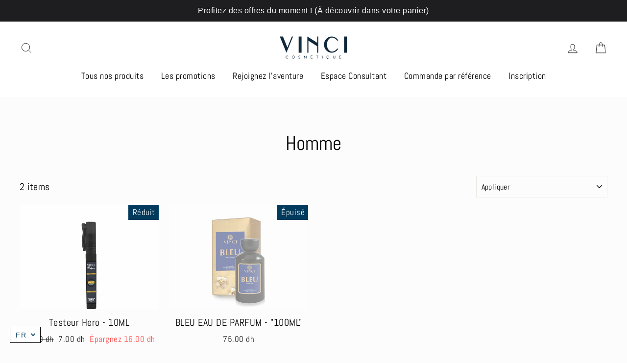

--- FILE ---
content_type: text/css
request_url: https://vincicosmetique.com/cdn/shop/t/37/assets/bold-upsell-custom.css?v=150135899998303055901725593138
body_size: -733
content:
/*# sourceMappingURL=/cdn/shop/t/37/assets/bold-upsell-custom.css.map?v=150135899998303055901725593138 */
